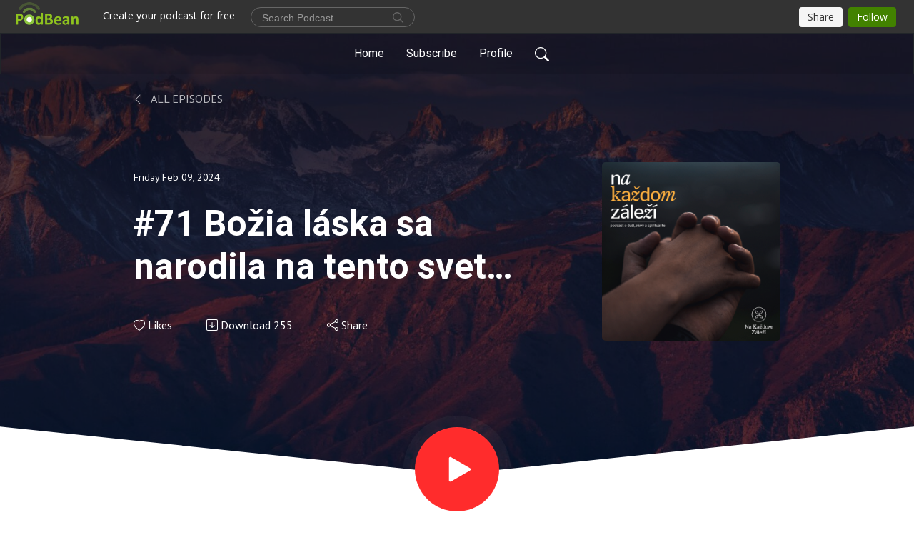

--- FILE ---
content_type: text/html; charset=UTF-8
request_url: https://nakazdomzalezi.podbean.com/e/71-bozia-laska-sa-narodila-na-tento-svet-ako-ty/
body_size: 9374
content:
<!DOCTYPE html>
<html  data-head-attrs=""  lang="en">
<head>
  <meta charset="UTF-8">
  <meta name="viewport" content="width=device-width, initial-scale=1.0">
  <meta name="mobile-web-app-capable" content="yes">
  <meta name="apple-mobile-web-app-status-bar-style" content="black">
  <meta name="theme-color" content="#ffffff">
  <link rel="stylesheet" href="https://cdnjs.cloudflare.com/ajax/libs/twitter-bootstrap/5.0.1/css/bootstrap.min.css" integrity="sha512-Ez0cGzNzHR1tYAv56860NLspgUGuQw16GiOOp/I2LuTmpSK9xDXlgJz3XN4cnpXWDmkNBKXR/VDMTCnAaEooxA==" crossorigin="anonymous" referrerpolicy="no-referrer" />
  <link rel="preconnect" href="https://fonts.googleapis.com">
  <link rel="preconnect" href="https://fonts.gstatic.com" crossorigin>
  <script type="module" crossorigin src="https://pbcdn1.podbean.com/fs1/user-site-dist/assets/index.1ad62341.js"></script>
    <link rel="modulepreload" href="https://pbcdn1.podbean.com/fs1/user-site-dist/assets/vendor.7a484e8a.js">
    <link rel="stylesheet" href="https://pbcdn1.podbean.com/fs1/user-site-dist/assets/index.d710f70e.css">
  <link rel="manifest" href="/user-site/manifest.webmanifest" crossorigin="use-credentials"><title>#71 Božia láska sa narodila na tento svet ako TY | Na Každom Záleží</title><link rel="icon" href="https://www.podbean.com/favicon.ico"><link rel="apple-touch-icon" href="https://www.podbean.com/favicon.ico"><meta property="og:title" content="#71 Božia láska sa narodila na tento svet ako TY | Na Každom Záleží"><meta property="og:image" content="https://d2bwo9zemjwxh5.cloudfront.net/image-logo/10303695/logopodcast_1200x628.jpg?s=25a9bde9b376ea7006c83bcc682b2d16&amp;e=png"><meta property="og:type" content="article"><meta property="og:url" content="https://nakazdomzalezi.podbean.com/e/71-bozia-laska-sa-narodila-na-tento-svet-ako-ty/"><meta property="og:description" content="odkaz na náš podcast:
https://nakazdomzalezi.podbean.com
 
Mgr. Jana Kutášová Trajtelová, PhD. je Autorka, filozofka a pedagogička a venuje sa fenomenológii západnej mystiky.
 
 
 
Ak si myslíte, že táto robota je zmysluplná, budeme vám veľmi vďační, ak nás aj podporíte. Môžete tak urobiť napríklad tu.
 
AK vás zaujali naše duchovné rozhovory Gnothi Seauton, alias &quot;Duchovný koučing&quot;, prihlásiť sa alebo dozvedieť viac môžete tu.
 
Vaše otázky o duchovnom hľadaní a spiritualite, ktoré môžeme s Jankou zodpovedať (vaše meno zmeníme), posielajte na podcast@nakazdomzalezi.sk
 
Akékoľvek iné otázky alebo pripomienky nám môžete posielať na podcast@nakazdomzalezi.sk
 
Ďakujeme za počúvanie
 
Dnešný text:
&quot;Pravé Ja je to, kým si, na základe Božieho prebývania, Ducha Svätého, v Tebe (Rim 8,9). Pavol hovorí, že všetci sme Božím svätostánkom (1. Kor 3,16). Čo sa odohralo v Kristovi, v Božom Pomazanom, je zjavením toho, čo sa rovnako odohráva aj v nás všetkých. Sme deťmi neba i zeme, oboch súčasne. Veľkou časťou premeny, ktorá sa odohráva pri osvietení je, že sa tieto dve identity (pozemská a nebeská, pozn. prekladateľky) spoja – ako u Ježiša. Spojenie ľudského a božského je tým, čo znamená byť &quot;Kristom“ (Kol, 1,17–20) a čo pre nás znamená byť „novým Adamom a novou Evou“ (1 Kor 15, 45–49).&quot;"><meta name="description" content="odkaz na náš podcast:
https://nakazdomzalezi.podbean.com
 
Mgr. Jana Kutášová Trajtelová, PhD. je Autorka, filozofka a pedagogička a venuje sa fenomenológii západnej mystiky.
 
 
 
Ak si myslíte, že táto robota je zmysluplná, budeme vám veľmi vďační, ak nás aj podporíte. Môžete tak urobiť napríklad tu.
 
AK vás zaujali naše duchovné rozhovory Gnothi Seauton, alias &quot;Duchovný koučing&quot;, prihlásiť sa alebo dozvedieť viac môžete tu.
 
Vaše otázky o duchovnom hľadaní a spiritualite, ktoré môžeme s Jankou zodpovedať (vaše meno zmeníme), posielajte na podcast@nakazdomzalezi.sk
 
Akékoľvek iné otázky alebo pripomienky nám môžete posielať na podcast@nakazdomzalezi.sk
 
Ďakujeme za počúvanie
 
Dnešný text:
&quot;Pravé Ja je to, kým si, na základe Božieho prebývania, Ducha Svätého, v Tebe (Rim 8,9). Pavol hovorí, že všetci sme Božím svätostánkom (1. Kor 3,16). Čo sa odohralo v Kristovi, v Božom Pomazanom, je zjavením toho, čo sa rovnako odohráva aj v nás všetkých. Sme deťmi neba i zeme, oboch súčasne. Veľkou časťou premeny, ktorá sa odohráva pri osvietení je, že sa tieto dve identity (pozemská a nebeská, pozn. prekladateľky) spoja – ako u Ježiša. Spojenie ľudského a božského je tým, čo znamená byť &quot;Kristom“ (Kol, 1,17–20) a čo pre nás znamená byť „novým Adamom a novou Evou“ (1 Kor 15, 45–49).&quot;"><meta name="twitter:card" content="player"><meta name="twitter:site" content="@podbeancom"><meta name="twitter:url" content="https://nakazdomzalezi.podbean.com/e/71-bozia-laska-sa-narodila-na-tento-svet-ako-ty/"><meta name="twitter:title" content="#71 Božia láska sa narodila na tento svet ako TY | Na Každom Záleží"><meta name="twitter:description" content="odkaz na náš podcast:
https://nakazdomzalezi.podbean.com
 
Mgr. Jana Kutášová Trajtelová, PhD. je Autorka, filozofka a pedagogička a venuje sa fenomenológii západnej mystiky.
 
 
 
Ak si myslíte, že táto robota je zmysluplná, budeme vám veľmi vďační, ak nás aj podporíte. Môžete tak urobiť napríklad tu.
 
AK vás zaujali naše duchovné rozhovory Gnothi Seauton, alias &quot;Duchovný koučing&quot;, prihlásiť sa alebo dozvedieť viac môžete tu.
 
Vaše otázky o duchovnom hľadaní a spiritualite, ktoré môžeme s Jankou zodpovedať (vaše meno zmeníme), posielajte na podcast@nakazdomzalezi.sk
 
Akékoľvek iné otázky alebo pripomienky nám môžete posielať na podcast@nakazdomzalezi.sk
 
Ďakujeme za počúvanie
 
Dnešný text:
&quot;Pravé Ja je to, kým si, na základe Božieho prebývania, Ducha Svätého, v Tebe (Rim 8,9). Pavol hovorí, že všetci sme Božím svätostánkom (1. Kor 3,16). Čo sa odohralo v Kristovi, v Božom Pomazanom, je zjavením toho, čo sa rovnako odohráva aj v nás všetkých. Sme deťmi neba i zeme, oboch súčasne. Veľkou časťou premeny, ktorá sa odohráva pri osvietení je, že sa tieto dve identity (pozemská a nebeská, pozn. prekladateľky) spoja – ako u Ježiša. Spojenie ľudského a božského je tým, čo znamená byť &quot;Kristom“ (Kol, 1,17–20) a čo pre nás znamená byť „novým Adamom a novou Evou“ (1 Kor 15, 45–49).&quot;"><meta name="twitter:image" content="https://d2bwo9zemjwxh5.cloudfront.net/image-logo/10303695/logopodcast_1200x628.jpg?s=25a9bde9b376ea7006c83bcc682b2d16&amp;e=png"><meta name="twitter:player" content="https://www.podbean.com/player-v2/?i=6anqf-15751df&amp;square=1"><meta name="twitter:player:width" content="420"><meta name="twitter:player:height" content="420"><meta http-equiv="Content-Type" content="text/html; charset=UTF-8"><meta http-equiv="Content-Language" content="en-us"><meta name="generator" content="Podbean 3.2"><meta name="viewport" content="width=device-width, user-scalable=no, initial-scale=1.0, minimum-scale=1.0, maximum-scale=1.0"><meta name="author" content="PodBean Development"><meta name="Copyright" content="PodBean"><meta name="HandheldFriendly" content="True"><meta name="MobileOptimized" content="MobileOptimized"><meta name="robots" content="all"><meta name="twitter:app:id:googleplay" content="com.podbean.app.podcast"><meta name="twitter:app:id:ipad" content="973361050"><meta name="twitter:app:id:iphone" content="973361050"><meta name="twitter:app:name:googleplay" content="Podbean"><meta name="twitter:app:name:ipad" content="Podbean"><meta name="twitter:app:name:iphone" content="Podbean"><script type="application/ld+json">{"@context":"https://schema.org/","@type":"PodcastEpisode","url":"/e/71-bozia-laska-sa-narodila-na-tento-svet-ako-ty/","name":"#71 Božia láska sa narodila na tento svet ako TY","datePublished":"2024-02-09","description":"odkaz na náš podcast:\nhttps://nakazdomzalezi.podbean.com\n \nMgr. Jana Kutášová Trajtelová, PhD. je Autorka, filozofka a pedagogička a venuje sa fenomenológii západnej mystiky.\n \n \n \nAk si myslíte, že táto robota je zmysluplná, budeme vám veľmi vďační, ak nás aj podporíte. Môžete tak urobiť napríklad tu.\n \nAK vás zaujali naše duchovné rozhovory Gnothi Seauton, alias \"Duchovný koučing\", prihlásiť sa alebo dozvedieť viac môžete tu.\n \nVaše otázky o duchovnom hľadaní a spiritualite, ktoré môžeme s Jankou zodpovedať (vaše meno zmeníme), posielajte na podcast@nakazdomzalezi.sk\n \nAkékoľvek iné otázky alebo pripomienky nám môžete posielať na podcast@nakazdomzalezi.sk\n \nĎakujeme za počúvanie\n \nDnešný text:\n\"Pravé Ja je to, kým si, na základe Božieho prebývania, Ducha Svätého, v Tebe (Rim 8,9). Pavol hovorí, že všetci sme Božím svätostánkom (1. Kor 3,16). Čo sa odohralo v Kristovi, v Božom Pomazanom, je zjavením toho, čo sa rovnako odohráva aj v nás všetkých. Sme deťmi neba i zeme, oboch súčasne. Veľkou časťou premeny, ktorá sa odohráva pri osvietení je, že sa tieto dve identity (pozemská a nebeská, pozn. prekladateľky) spoja – ako u Ježiša. Spojenie ľudského a božského je tým, čo znamená byť \"Kristom“ (Kol, 1,17–20) a čo pre nás znamená byť „novým Adamom a novou Evou“ (1 Kor 15, 45–49).\"","associatedMedia":{"@type":"MediaObject","contentUrl":"https://mcdn.podbean.com/mf/web/2ndskw/prave_ja_OK_FINALa9cvq.mp3"},"partOfSeries":{"@type":"PodcastSeries","name":"Na Každom Záleží","url":"https://nakazdomzalezi.podbean.com"}}</script><link type="application/rss+xml" rel="alternate" href="https://feed.podbean.com/nakazdomzalezi/feed.xml" title="Na Každom Záleží"><link rel="canonical" href="https://nakazdomzalezi.podbean.com/e/71-bozia-laska-sa-narodila-na-tento-svet-ako-ty/"><link rel="preload" as="image" href="https://pbcdn1.podbean.com/fs1/user-site-dist/assets/focuspod-banner-light.jpg"><meta name="head:count" content="36"><link rel="modulepreload" crossorigin href="https://pbcdn1.podbean.com/fs1/user-site-dist/assets/episode.b821da30.js"><link rel="stylesheet" href="https://pbcdn1.podbean.com/fs1/user-site-dist/assets/episode.6d6d54b9.css"><link rel="modulepreload" crossorigin href="https://pbcdn1.podbean.com/fs1/user-site-dist/assets/HomeHeader.500f78d5.js"><link rel="stylesheet" href="https://pbcdn1.podbean.com/fs1/user-site-dist/assets/HomeHeader.f51f4f51.css"><link rel="modulepreload" crossorigin href="https://pbcdn1.podbean.com/fs1/user-site-dist/assets/HeadEpisode.60975439.js"><link rel="stylesheet" href="https://pbcdn1.podbean.com/fs1/user-site-dist/assets/HeadEpisode.72529506.css">
</head>
<body  data-head-attrs="" >
  <div id="app" data-server-rendered="true"><div class="main-page main-style-light" style="--font:Roboto,Helvetica,Arial,Verdana,sans-serif;--secondaryFont:PT Sans,Helvetica,Arial,Verdana,sans-serif;--playerColor:#FF2C2C;--playerColorRGB:255,44,44;--homeHeaderTextColor:#ffffff;--pageHeaderTextColor:#ffffff;"><!----><div loginurl="https://www.podbean.com/site/user/login?return=https%253A%252F%252Fnakazdomzalezi.podbean.com%252Fe%252F71-bozia-laska-sa-narodila-na-tento-svet-ako-ty%252F&amp;rts=27b25ea9e847f06362121e0b83815c66596419e6" postname="71-bozia-laska-sa-narodila-na-tento-svet-ako-ty"><div class="theme-focuspod episode-detail second-page  d-flex flex-column h-100  navigation-transparent"><!--[--><div class="cc-navigation1 navigation" style="--navigationFontColor:#FFFFFF;--navigationBackgroundColor:#000000;"><nav class="navbar navbar-expand-lg"><div class="container justify-content-center"><div style="" class="nav-item search-icon list-unstyled"><button class="btn bg-transparent d-black d-lg-none border-0 nav-link text-dark px-2" type="button" title="Search"><svg xmlns="http://www.w3.org/2000/svg" width="20" height="20" fill="currentColor" class="bi bi-search" viewbox="0 0 16 16"><path d="M11.742 10.344a6.5 6.5 0 1 0-1.397 1.398h-.001c.03.04.062.078.098.115l3.85 3.85a1 1 0 0 0 1.415-1.414l-3.85-3.85a1.007 1.007 0 0 0-.115-.1zM12 6.5a5.5 5.5 0 1 1-11 0 5.5 5.5 0 0 1 11 0z"></path></svg></button></div><div class="h-search" style="display:none;"><input class="form-control shadow-sm rounded-pill border-0" title="Search" value="" type="text" placeholder="Search"><button type="button" class="btn bg-transparent border-0">Cancel</button></div><button class="navbar-toggler px-2" type="button" title="Navbar toggle" data-bs-toggle="collapse" data-bs-target="#navbarNav" aria-controls="navbarNav" aria-expanded="false" aria-label="Toggle navigation"><svg xmlns="http://www.w3.org/2000/svg" width="28" height="28" fill="currentColor" class="bi bi-list" viewbox="0 0 16 16"><path fill-rule="evenodd" d="M2.5 12a.5.5 0 0 1 .5-.5h10a.5.5 0 0 1 0 1H3a.5.5 0 0 1-.5-.5zm0-4a.5.5 0 0 1 .5-.5h10a.5.5 0 0 1 0 1H3a.5.5 0 0 1-.5-.5zm0-4a.5.5 0 0 1 .5-.5h10a.5.5 0 0 1 0 1H3a.5.5 0 0 1-.5-.5z"></path></svg></button><div class="collapse navbar-collapse" id="navbarNav"><ul class="navbar-nav" style=""><!--[--><li class="nav-item"><!--[--><a href="/" class="nav-link"><!--[-->Home<!--]--></a><!--]--></li><li class="nav-item"><!--[--><a target="_blank" rel="noopener noreferrer" class="nav-link" active-class="active" href="https://www.podbean.com/site/podcatcher/index/blog/G2nrm1UMGSe7"><!--[-->Subscribe<!--]--></a><!--]--></li><li class="nav-item"><!--[--><a target="_blank" rel="noopener noreferrer" class="nav-link" active-class="active" href="https://www.podbean.com/user-Lx15YetJrcwN"><!--[-->Profile<!--]--></a><!--]--></li><!--]--><!--[--><li style="" class="nav-item search-icon"><button class="btn bg-transparent border-0 nav-link" type="button" title="Search"><svg xmlns="http://www.w3.org/2000/svg" width="20" height="20" fill="currentColor" class="bi bi-search" viewbox="0 0 16 16"><path d="M11.742 10.344a6.5 6.5 0 1 0-1.397 1.398h-.001c.03.04.062.078.098.115l3.85 3.85a1 1 0 0 0 1.415-1.414l-3.85-3.85a1.007 1.007 0 0 0-.115-.1zM12 6.5a5.5 5.5 0 1 1-11 0 5.5 5.5 0 0 1 11 0z"></path></svg></button></li><!--]--></ul></div></div></nav></div><!----><!--]--><div class="common-content flex-shrink-0"><!--[--><!----><div style="background:url(https://pbcdn1.podbean.com/fs1/user-site-dist/assets/focuspod-banner-light.jpg) no-repeat center center;" class="episode-detail-top header-banner-top  pb-5"><div class="e-detail-bg-mask"><div class="container"><div class="row col-lg-10 offset-lg-1 col-md-12 pt-5"><nav><ol class="breadcrumb"><li class="breadcrumb-item pt-2 pt-md-4"><a href="/" class="text-dark text-uppercase d-inline-block fw-light mt-2"><!--[--><svg xmlns="http://www.w3.org/2000/svg" width="16" height="16" fill="currentColor" class="bi bi-chevron-left" viewbox="0 0 16 16"><path fill-rule="evenodd" d="M11.354 1.646a.5.5 0 0 1 0 .708L5.707 8l5.647 5.646a.5.5 0 0 1-.708.708l-6-6a.5.5 0 0 1 0-.708l6-6a.5.5 0 0 1 .708 0z"></path></svg> All Episodes<!--]--></a></li></ol></nav><div class="episode-content"><div class="card-body position-relative d-flex"><div class="episode-info position-relative"><p class="e-date fs-14"><!----><span class="episode-date">Friday Feb 09, 2024</span></p><h1 class="card-title page-title text-two-line mt-4 pb-2">#71 Božia láska sa narodila na tento svet ako TY</h1><div class="cc-post-toolbar pt-4"><ul class="list-unstyled d-flex mb-0 row gx-5 p-0"><li class="col-auto"><button class="border-0 p-0 bg-transparent row gx-1 align-items-center" title="Likes"><svg xmlns="http://www.w3.org/2000/svg" width="16" height="16" fill="currentColor" class="bi bi-heart col-auto icon-like" viewbox="0 0 16 16"><path d="m8 2.748-.717-.737C5.6.281 2.514.878 1.4 3.053c-.523 1.023-.641 2.5.314 4.385.92 1.815 2.834 3.989 6.286 6.357 3.452-2.368 5.365-4.542 6.286-6.357.955-1.886.838-3.362.314-4.385C13.486.878 10.4.28 8.717 2.01L8 2.748zM8 15C-7.333 4.868 3.279-3.04 7.824 1.143c.06.055.119.112.176.171a3.12 3.12 0 0 1 .176-.17C12.72-3.042 23.333 4.867 8 15z"></path></svg><span class="text-gray col-auto item-name">Likes</span><!----></button></li><li class="col-auto"><a class="border-0 p-0 bg-transparent row gx-1 align-items-center" href="https://www.podbean.com/media/share/pb-6anqf-15751df?download=1" target="_blank" title="Download"><svg xmlns="http://www.w3.org/2000/svg" width="16" height="16" fill="currentColor" class="bi bi-arrow-down-square col-auto" viewbox="0 0 16 16"><path fill-rule="evenodd" d="M15 2a1 1 0 0 0-1-1H2a1 1 0 0 0-1 1v12a1 1 0 0 0 1 1h12a1 1 0 0 0 1-1V2zM0 2a2 2 0 0 1 2-2h12a2 2 0 0 1 2 2v12a2 2 0 0 1-2 2H2a2 2 0 0 1-2-2V2zm8.5 2.5a.5.5 0 0 0-1 0v5.793L5.354 8.146a.5.5 0 1 0-.708.708l3 3a.5.5 0 0 0 .708 0l3-3a.5.5 0 0 0-.708-.708L8.5 10.293V4.5z"></path></svg><span class="text-gray col-auto item-name">Download</span><span class="text-gray col-auto">255</span></a></li><li class="col-auto"><button class="border-0 p-0 bg-transparent row gx-1 align-items-center" title="Share" data-bs-toggle="modal" data-bs-target="#shareModal"><svg xmlns="http://www.w3.org/2000/svg" width="16" height="16" fill="currentColor" class="bi bi-share col-auto" viewbox="0 0 16 16"><path d="M13.5 1a1.5 1.5 0 1 0 0 3 1.5 1.5 0 0 0 0-3zM11 2.5a2.5 2.5 0 1 1 .603 1.628l-6.718 3.12a2.499 2.499 0 0 1 0 1.504l6.718 3.12a2.5 2.5 0 1 1-.488.876l-6.718-3.12a2.5 2.5 0 1 1 0-3.256l6.718-3.12A2.5 2.5 0 0 1 11 2.5zm-8.5 4a1.5 1.5 0 1 0 0 3 1.5 1.5 0 0 0 0-3zm11 5.5a1.5 1.5 0 1 0 0 3 1.5 1.5 0 0 0 0-3z"></path></svg><span class="text-gray item-name col-auto">Share</span></button></li></ul></div><!----></div><img class="episode-logo" alt="#71 Božia láska sa narodila na tento svet ako TY" src="https://pbcdn1.podbean.com/imglogo/image-logo/10303695/logopodcast_300x300.png" loading="lazy"></div></div></div></div><button class="btn btn-link rounded-circle play-button" type="button" title="Play #71 Božia láska sa narodila na tento svet ako TY"><svg t="1622017593702" class="icon icon-play text-white" fill="currentColor" viewbox="0 0 1024 1024" version="1.1" xmlns="http://www.w3.org/2000/svg" p-id="12170" width="30" height="30"><path d="M844.704269 475.730473L222.284513 116.380385a43.342807 43.342807 0 0 0-65.025048 37.548353v718.692951a43.335582 43.335582 0 0 0 65.025048 37.541128l622.412531-359.342864a43.357257 43.357257 0 0 0 0.007225-75.08948z" fill="" p-id="12171"></path></svg></button><svg id="e-detail" class="h-svg" xmlns="http://www.w3.org/2000/svg" viewBox="0 0 1920 173.001"><path d="M2218,164H298V-9L1258,91,2218-9V164Z" transform="translate(-298 9)" fill="#ffffff"></path></svg></div></div><!--]--><!----><div class="episode-detail-bottom"><div class="container"><div class="row"><div class="episode-content col-lg-8 offset-lg-2"><div class="border-0 d-flex"><div class="card-body ps-0 pt-5 pb-5"><p class="e-description card-text"><p>odkaz na náš podcast:</p>
<p><a href="https://nakazdomzalezi.podbean.com">https://nakazdomzalezi.podbean.com</a></p>
<p> </p>
<p>Mgr. Jana Kutášová Trajtelová, PhD. je Autorka, filozofka a pedagogička a venuje sa fenomenológii západnej mystiky.</p>
<p> </p>
<p> </p>
<p> </p>
<ul><li>Ak si myslíte, že táto robota je zmysluplná, budeme vám veľmi vďační, ak nás aj podporíte. Môžete tak urobiť <a href="https://nakazdomzalezi.darujme.sk/podporte-nas-8369f/">napríklad tu.</a></li>
</ul><p> </p>
<ul><li>AK vás zaujali naše duchovné rozhovory Gnothi Seauton, alias "Duchovný koučing", prihlásiť sa alebo dozvedieť viac <a href="https://www.nakazdomzalezi.sk/co-robime/gnothi-seauton-poznaj-sam-seba/">môžete tu.</a></li>
</ul><p> </p>
<ul><li>Vaše otázky o duchovnom hľadaní a spiritualite, ktoré môžeme s Jankou zodpovedať (vaše meno zmeníme), posielajte na <a href="mailto:gabriel@nakazdomzalezi.sk">podcast@nakazdomzalezi.sk</a></li>
</ul><p> </p>
<ul><li>Akékoľvek iné otázky alebo pripomienky nám môžete posielať na <a href="mailto:podcast@nakazdomzalezi.sk">podcast@nakazdomzalezi.sk</a></li>
</ul><p> </p>
<p>Ďakujeme za počúvanie</p>
<p> </p>
<p>Dnešný text:</p>
<p>"<span lang="sk" xml:lang="sk">Pravé Ja je to, kým si, na základe Božieho prebývania, Ducha Svätého, v Tebe (Rim 8,9). Pavol hovorí, že všetci sme Božím svätostánkom (1. Kor 3,16). Čo sa odohralo v Kristovi, v Božom Pomazanom, je zjavením toho, čo sa rovnako odohráva aj v nás všetkých. Sme deťmi neba i zeme, oboch súčasne. Veľkou časťou premeny, ktorá sa odohráva pri osvietení je, že sa tieto dve identity (pozemská a nebeská, pozn. prekladateľky) spoja </span><span lang="en-gb" xml:lang="en-gb">–</span><span lang="sk" xml:lang="sk"> ako u Ježiša. </span><span lang="sk" xml:lang="sk">Spojenie ľudského a božského je tým, čo znamená byť "</span><span lang="sk" xml:lang="sk">Kristom“ (Kol, 1,17</span><span lang="en-gb" xml:lang="en-gb">–</span><span lang="sk" xml:lang="sk">20) a čo pre nás znamená byť </span><span lang="sk" xml:lang="sk">„novým Adamom a novou Evou“ (1 Kor 15, 45</span><span lang="en-gb" xml:lang="en-gb">–</span><span lang="sk" xml:lang="sk">49)."</span></p></p></div></div></div></div></div></div><!----><div class="episode-detail-bottom"><div class="container"><div class="row"><div class="col-lg-8 offset-lg-2 pb-2"><div class="cc-comments"><div class="comment-title">Comment (0) </div><!----><div class="content empty-content text-center"><svg xmlns="http://www.w3.org/2000/svg" width="16" height="16" fill="currentColor" class="bi bi-chat-left-text" viewbox="0 0 16 16"><path d="M14 1a1 1 0 0 1 1 1v8a1 1 0 0 1-1 1H4.414A2 2 0 0 0 3 11.586l-2 2V2a1 1 0 0 1 1-1h12zM2 0a2 2 0 0 0-2 2v12.793a.5.5 0 0 0 .854.353l2.853-2.853A1 1 0 0 1 4.414 12H14a2 2 0 0 0 2-2V2a2 2 0 0 0-2-2H2z"></path><path d="M3 3.5a.5.5 0 0 1 .5-.5h9a.5.5 0 0 1 0 1h-9a.5.5 0 0 1-.5-.5zM3 6a.5.5 0 0 1 .5-.5h9a.5.5 0 0 1 0 1h-9A.5.5 0 0 1 3 6zm0 2.5a.5.5 0 0 1 .5-.5h5a.5.5 0 0 1 0 1h-5a.5.5 0 0 1-.5-.5z"></path></svg><p class="pt-3">No comments yet. Be the first to say something!</p></div></div></div></div></div></div></div><!--[--><footer class="cc-footer1 footer mt-auto" style="--footerFontColor:#000000;--footerBackgroundColor:#ffffff;"><div class="container p-0 d-sm-flex justify-content-sm-between align-items-center flex-row-reverse"><ul class="row gx-4 social-icon-content list-unstyled d-flex justify-content-md-start justify-content-center mb-0"><!----><!----><!----><!----><!----></ul><div class="right-content"><p class="mb-0 pt-2">© 2020 NKZ</p><p class="by">Podcast Powered By <a href="https://www.podbean.com" target="_blank" rel="noopener noreferrer">Podbean</a></p></div></div></footer><div class="after-footer"></div><!----><!--]--></div></div><!----><!----><!----><div style="display:none;">Version: 20241125</div></div></div>

<script>window.__INITIAL_STATE__="{\"store\":{\"baseInfo\":{\"podcastTitle\":\"Na Každom Záleží\",\"slug\":\"nakazdomzalezi\",\"podcastDescription\":\"Podcast o duši, viere a spiritualite\",\"podcastLogo\":\"https:\u002F\u002Fpbcdn1.podbean.com\u002Fimglogo\u002Fimage-logo\u002F10303695\u002Flogopodcast.png\",\"podcastShareLogo\":\"https:\u002F\u002Fd2bwo9zemjwxh5.cloudfront.net\u002Fimage-logo\u002F10303695\u002Flogopodcast_1200x628.jpg?s=25a9bde9b376ea7006c83bcc682b2d16&e=png\",\"podcastUrl\":\"https:\u002F\u002Fnakazdomzalezi.podbean.com\",\"podcastCanSearched\":true,\"feedUrl\":\"https:\u002F\u002Ffeed.podbean.com\u002Fnakazdomzalezi\u002Ffeed.xml\",\"theme\":\"focuspod\",\"podcastDeepLink\":\"https:\u002F\u002Fwww.podbean.com\u002Fpw\u002Fpbblog-csi9k-9d38cf?from=usersite\",\"removePodbeanBranding\":\"no\",\"brandingLogo\":null,\"timeZone\":{\"timeZoneId\":29,\"gmtAdjustment\":\"GMT+00:00\",\"useDaylightTime\":0,\"value\":0,\"text\":\"(GMT+00:00) Casablanca, Monrovia, Reykjavik\",\"daylightStartTime\":\"Second Sunday Of March +2 Hours\",\"daylightEndTime\":\"First Sunday Of November +2 Hours\",\"timezone\":null},\"podcastDownloads\":null,\"totalEpisodes\":134,\"showComments\":true,\"iOSAppDownloadLink\":null,\"customizeCssUrl\":null,\"androidAppDownloadLink\":null,\"showPostShare\":true,\"showLike\":true,\"author\":\"O duši, viere a spiritualite\",\"enableEngagementStats\":true,\"shareEmbedLink\":\"https:\u002F\u002Fadmin5.podbean.com\u002Fembed.html?id=pbblog-csi9k-9d38cf-playlist\",\"language\":\"en\",\"sensitivitySessionExpireTime\":3600,\"podcastApps\":[{\"name\":\"Apple Podcasts\",\"link\":\"https:\u002F\u002Fpodcasts.apple.com\u002Fsk\u002Fpodcast\u002Fna-ka%C5%BEdom-z%C3%A1le%C5%BE%C3%AD\u002Fid1529494141\",\"image\":\"https:\u002F\u002Fpbcdn1.podbean.com\u002Ffs1\u002Fsite\u002Fimages\u002Fadmin5\u002Fapple-podcast.png\",\"title\":null},{\"name\":\"Podbean App\",\"link\":\"https:\u002F\u002Fwww.podbean.com\u002Fpw\u002Fpbblog-csi9k-9d38cf?from=usersite\",\"image\":\"https:\u002F\u002Fpbcdn1.podbean.com\u002Ffs1\u002Fsite\u002Fimages\u002Fadmin5\u002Fpodbean-app.png\",\"title\":null},{\"name\":\"Spotify\",\"link\":\"https:\u002F\u002Fopen.spotify.com\u002Fshow\u002F58d8LslCI7Edzi9QbNUN3c\",\"image\":\"https:\u002F\u002Fpbcdn1.podbean.com\u002Ffs1\u002Fsite\u002Fimages\u002Fadmin5\u002Fspotify.png\",\"title\":null},{\"name\":\"Amazon Music\",\"link\":\"https:\u002F\u002Fmusic.amazon.com\u002Fpodcasts\u002F0cc8372b-d8c3-4ce5-8752-99911d09b661\",\"image\":\"https:\u002F\u002Fpbcdn1.podbean.com\u002Ffs1\u002Fsite\u002Fimages\u002Fadmin5\u002FAmazonMusic.png\",\"title\":null},{\"name\":\"iHeartRadio\",\"link\":\"https:\u002F\u002Fiheart.com\u002Fpodcast\u002F97667147\",\"image\":\"https:\u002F\u002Fpbcdn1.podbean.com\u002Ffs1\u002Fsite\u002Fimages\u002Fadmin5\u002FiHeartRadio.png\",\"title\":null},{\"name\":\"Podchaser\",\"link\":\"https:\u002F\u002Fwww.podchaser.com\u002Fpodcasts\u002Fna-kazdom-zalezi-1413028\",\"image\":\"https:\u002F\u002Fpbcdn1.podbean.com\u002Ffs1\u002Fsite\u002Fimages\u002Fadmin5\u002FPodchaser.webp\",\"title\":null}],\"components\":{\"base\":[{\"id\":\"MainStyle\",\"val\":\"light\"},{\"id\":\"Font\",\"val\":\"Roboto\"},{\"id\":\"SecondaryFont\",\"val\":\"PT Sans\"},{\"id\":\"PlayerColor\",\"val\":\"#FF2C2C\"},{\"id\":\"PlayerStyle\",\"val\":\"player1\"},{\"id\":\"PlayerWave\",\"val\":\"show\"},{\"id\":\"Favicon\",\"val\":null},{\"id\":\"CookiesNotice\",\"val\":\"hide\"},{\"id\":\"CookiesNoticeContent\",\"val\":\"\u003Ch4\u003ECookies Notice\u003C\u002Fh4\u003E\u003Cp\u003EThis website uses cookies to improve your experience while you navigate through the website. By using our website you agree to our use of cookies.\u003C\u002Fp\u003E\"},{\"id\":\"EpisodePageListenOn\",\"val\":\"hide\"},{\"id\":\"EpisodePageCustomizeComponent\",\"val\":\"hide\"}],\"home-header\":[{\"id\":\"HomeHeaderTextColor\",\"val\":\"#ffffff\"},{\"id\":\"BackgroundImage\",\"val\":\"https:\u002F\u002Fmcdn.podbean.com\u002Fmf\u002Fweb\u002Ftq7a2w\u002F1920800person_in_black_long_sleeve_shirt_holding_babys_hand-scopio-9e5b9deb-0ed9-46fa-9e24-56a1a3ceda68.jpg\"},{\"id\":\"BackgroundImageForMobile\",\"val\":null}],\"page-header\":[{\"id\":\"PageHeaderTextColor\",\"val\":\"#ffffff\"},{\"id\":\"SecondaryPageBackgroundImage\",\"val\":\"\u002Fassets\u002Ffocuspod-banner-light.jpg\"},{\"id\":\"SecondaryPageBackgroundImageForMobile\",\"val\":null}],\"episode-list\":[{\"id\":\"EpisodeListType\",\"val\":\"grid\"},{\"id\":\"EpisodesPerPage\",\"val\":8},{\"id\":\"EpisodeStats\",\"val\":\"show\"}],\"navigation\":[{\"id\":\"NavigationFontColor\",\"val\":\"#FFFFFF\"},{\"id\":\"NavigationBackgroundColor\",\"val\":\"#000000\"},{\"id\":\"NavigationSearch\",\"val\":\"show\"},{\"id\":\"NavigationLinks\",\"val\":[{\"id\":\"Home\",\"type\":\"Link\",\"value\":\"\u002F\",\"text\":\"Home\",\"subitems\":[]},{\"id\":\"Subscribe\",\"type\":\"Link\",\"value\":\"https:\u002F\u002Fwww.podbean.com\u002Fsite\u002Fpodcatcher\u002Findex\u002Fblog\u002FG2nrm1UMGSe7\",\"text\":\"Subscribe\",\"subitems\":[]},{\"id\":\"Profile\",\"type\":\"Link\",\"value\":\"https:\u002F\u002Fwww.podbean.com\u002Fuser-Lx15YetJrcwN\",\"text\":\"Profile\",\"subitems\":[]}]}],\"footer\":[{\"id\":\"FooterType\",\"val\":\"Footer1\"},{\"id\":\"FooterFontColor\",\"val\":\"#000000\"},{\"id\":\"FooterBackgroundColor\",\"val\":\"#ffffff\"},{\"id\":\"FooterCopyright\",\"val\":\"© 2020 NKZ\"},{\"id\":\"SocialMediaLinks\",\"val\":{\"facebook_username\":\"\",\"twitter_username\":\"\",\"instagram_username\":\"\",\"youtube_username\":\"\",\"linkedin_username\":\"\"}}],\"customize-container1\":[],\"customize-container2\":[{\"id\":\"ComponentImageText2-1\",\"val\":{\"ComponentFontColor\":\"#000000\",\"ComponentBackgroundColor\":\"#FAF7F4\",\"ComponentImage\":\"https:\u002F\u002Fmcdn.podbean.com\u002Fmf\u002Fweb\u002Ff4ze4s\u002F640400purple_flower_in_macro-scopio-e738d4ee-ddb0-44d5-87aa-d92525096f57.jpg\",\"ComponentContent\":\"\u003Cdiv style=\\\"text-align:left;\\\"\u003E\\n\u003Ch2\u003Eo nás\u003C\u002Fh2\u003E\\n\u003Cp\u003ESú dôležitejšie veci, ako rasová príslušnosť, politické preferencie alebo názorové skupiny, do ktorých patríme.\u003C\u002Fp\u003E\\n\u003Cp\u003EČlovek je viac ako biologický stroj odsúdený na honbu za lepším ja a snahu o slušný zárobok.\u003C\u002Fp\u003E\\n\u003Cp\u003EExistujú hodnoty, ktoré nás presahujú. Existuje život, ktorý sa žije v plnosti a vnútorné nastavenie, ktoré človeka mení od základov.\u003C\u002Fp\u003E\\n\u003Cp\u003EA tieto aspekty života radi objavujeme v dialógu a slobode.\u003C\u002Fp\u003E\\n\u003C\u002Fdiv\u003E\"}}]},\"allLinks\":[],\"mainStylesDefaultSettings\":null,\"defaultCustomizeComponents\":null,\"scripts\":[],\"metas\":null,\"appConfig\":{\"package\":\"com.podbean.app.podcast\",\"app_store_id\":973361050,\"app_name\":\"Podbean\",\"scheme\":\"podbean\"},\"customizeCss\":null,\"canEditCss\":null,\"enableJsCodeInCustomizeContent\":false,\"enabledIframeCodeInCustomizeContent\":true,\"sectionMaxCount\":10,\"enableEditorLink\":true,\"enableEditCookiesNotice\":true,\"siteRedirectToFeed\":false,\"podcatcherRssUrl\":null,\"showFeed\":true,\"showTopBar\":true,\"enableWebSiteLike\":true,\"organizationName\":null,\"organizationPageLink\":null},\"backToListUrl\":\"\u002F\",\"tinymceLoaded\":false,\"listEpisodes\":[],\"userLikedEpisodes\":[],\"userLikeCheckedEpisodes\":[],\"topBarIframeLoaded\":false,\"listTotalCount\":0,\"listTotalPage\":0,\"listPage\":0,\"listType\":\"all\",\"listValue\":\"\",\"listName\":\"\",\"pageLoading\":false,\"apiBaseUrl\":\"https:\u002F\u002Fnakazdomzalezi.podbean.com\",\"apiV2BaseUrl\":\"\",\"apiCommonParams\":{\"t\":\"6978f67f\",\"clientSignature\":\"93e0427a635447630be5c92d0d0bfcd4\",\"u\":null,\"customizing\":null},\"apiCommonHeaders\":{},\"comments\":[],\"commentsTotalCount\":0,\"commentsTotalPage\":0,\"commentsPage\":1,\"commentEpisodeId\":\"pb22499807-6anqf\",\"episode\":{\"id\":\"pb22499807\",\"idTag\":\"6anqf\",\"title\":\"#71 Božia láska sa narodila na tento svet ako TY\",\"logo\":\"https:\u002F\u002Fpbcdn1.podbean.com\u002Fimglogo\u002Fimage-logo\u002F10303695\u002Flogopodcast_300x300.png\",\"shareLogo\":\"https:\u002F\u002Fd2bwo9zemjwxh5.cloudfront.net\u002Fimage-logo\u002F10303695\u002Flogopodcast_1200x628.jpg?s=25a9bde9b376ea7006c83bcc682b2d16&e=png\",\"largeLogo\":\"https:\u002F\u002Fpbcdn1.podbean.com\u002Fimglogo\u002Fimage-logo\u002F10303695\u002Flogopodcast.png\",\"previewContent\":null,\"content\":\"\u003Cp\u003Eodkaz na náš podcast:\u003C\u002Fp\u003E\\n\u003Cp\u003E\u003Ca href=\\\"https:\u002F\u002Fnakazdomzalezi.podbean.com\\\"\u003Ehttps:\u002F\u002Fnakazdomzalezi.podbean.com\u003C\u002Fa\u003E\u003C\u002Fp\u003E\\n\u003Cp\u003E \u003C\u002Fp\u003E\\n\u003Cp\u003EMgr. Jana Kutášová Trajtelová, PhD. je Autorka, filozofka a pedagogička a venuje sa fenomenológii západnej mystiky.\u003C\u002Fp\u003E\\n\u003Cp\u003E \u003C\u002Fp\u003E\\n\u003Cp\u003E \u003C\u002Fp\u003E\\n\u003Cp\u003E \u003C\u002Fp\u003E\\n\u003Cul\u003E\u003Cli\u003EAk si myslíte, že táto robota je zmysluplná, budeme vám veľmi vďační, ak nás aj podporíte. Môžete tak urobiť \u003Ca href=\\\"https:\u002F\u002Fnakazdomzalezi.darujme.sk\u002Fpodporte-nas-8369f\u002F\\\"\u003Enapríklad tu.\u003C\u002Fa\u003E\u003C\u002Fli\u003E\\n\u003C\u002Ful\u003E\u003Cp\u003E \u003C\u002Fp\u003E\\n\u003Cul\u003E\u003Cli\u003EAK vás zaujali naše duchovné rozhovory Gnothi Seauton, alias \\\"Duchovný koučing\\\", prihlásiť sa alebo dozvedieť viac \u003Ca href=\\\"https:\u002F\u002Fwww.nakazdomzalezi.sk\u002Fco-robime\u002Fgnothi-seauton-poznaj-sam-seba\u002F\\\"\u003Emôžete tu.\u003C\u002Fa\u003E\u003C\u002Fli\u003E\\n\u003C\u002Ful\u003E\u003Cp\u003E \u003C\u002Fp\u003E\\n\u003Cul\u003E\u003Cli\u003EVaše otázky o duchovnom hľadaní a spiritualite, ktoré môžeme s Jankou zodpovedať (vaše meno zmeníme), posielajte na \u003Ca href=\\\"mailto:gabriel@nakazdomzalezi.sk\\\"\u003Epodcast@nakazdomzalezi.sk\u003C\u002Fa\u003E\u003C\u002Fli\u003E\\n\u003C\u002Ful\u003E\u003Cp\u003E \u003C\u002Fp\u003E\\n\u003Cul\u003E\u003Cli\u003EAkékoľvek iné otázky alebo pripomienky nám môžete posielať na \u003Ca href=\\\"mailto:podcast@nakazdomzalezi.sk\\\"\u003Epodcast@nakazdomzalezi.sk\u003C\u002Fa\u003E\u003C\u002Fli\u003E\\n\u003C\u002Ful\u003E\u003Cp\u003E \u003C\u002Fp\u003E\\n\u003Cp\u003EĎakujeme za počúvanie\u003C\u002Fp\u003E\\n\u003Cp\u003E \u003C\u002Fp\u003E\\n\u003Cp\u003EDnešný text:\u003C\u002Fp\u003E\\n\u003Cp\u003E\\\"\u003Cspan lang=\\\"sk\\\" xml:lang=\\\"sk\\\"\u003EPravé Ja je to, kým si, na základe Božieho prebývania, Ducha Svätého, v Tebe (Rim 8,9). Pavol hovorí, že všetci sme Božím svätostánkom (1. Kor 3,16). Čo sa odohralo v Kristovi, v Božom Pomazanom, je zjavením toho, čo sa rovnako odohráva aj v nás všetkých. Sme deťmi neba i zeme, oboch súčasne. Veľkou časťou premeny, ktorá sa odohráva pri osvietení je, že sa tieto dve identity (pozemská a nebeská, pozn. prekladateľky) spoja \u003C\u002Fspan\u003E\u003Cspan lang=\\\"en-gb\\\" xml:lang=\\\"en-gb\\\"\u003E–\u003C\u002Fspan\u003E\u003Cspan lang=\\\"sk\\\" xml:lang=\\\"sk\\\"\u003E ako u Ježiša. \u003C\u002Fspan\u003E\u003Cspan lang=\\\"sk\\\" xml:lang=\\\"sk\\\"\u003ESpojenie ľudského a božského je tým, čo znamená byť \\\"\u003C\u002Fspan\u003E\u003Cspan lang=\\\"sk\\\" xml:lang=\\\"sk\\\"\u003EKristom“ (Kol, 1,17\u003C\u002Fspan\u003E\u003Cspan lang=\\\"en-gb\\\" xml:lang=\\\"en-gb\\\"\u003E–\u003C\u002Fspan\u003E\u003Cspan lang=\\\"sk\\\" xml:lang=\\\"sk\\\"\u003E20) a čo pre nás znamená byť \u003C\u002Fspan\u003E\u003Cspan lang=\\\"sk\\\" xml:lang=\\\"sk\\\"\u003E„novým Adamom a novou Evou“ (1 Kor 15, 45\u003C\u002Fspan\u003E\u003Cspan lang=\\\"en-gb\\\" xml:lang=\\\"en-gb\\\"\u003E–\u003C\u002Fspan\u003E\u003Cspan lang=\\\"sk\\\" xml:lang=\\\"sk\\\"\u003E49).\\\"\u003C\u002Fspan\u003E\u003C\u002Fp\u003E\",\"publishTimestamp\":1707476400,\"duration\":3024,\"mediaUrl\":\"https:\u002F\u002Fmcdn.podbean.com\u002Fmf\u002Fweb\u002F2ndskw\u002Fprave_ja_OK_FINALa9cvq.mp3\",\"mediaType\":\"audio\u002Fmpeg\",\"shareLink\":\"https:\u002F\u002Fadmin5.podbean.com\u002Fembed.html?id=pb-6anqf-15751df\",\"likedCount\":0,\"deepLink\":\"https:\u002F\u002Fwww.podbean.com\u002Few\u002Fpb-6anqf-15751df\",\"transcriptUrl\":null,\"permalink\":\"\u002Fe\u002F71-bozia-laska-sa-narodila-na-tento-svet-ako-ty\u002F\",\"downloadLink\":\"https:\u002F\u002Fwww.podbean.com\u002Fmedia\u002Fshare\u002Fpb-6anqf-15751df?download=1\",\"fallbackResource\":null,\"fallbackResourceMimetype\":null,\"downloadCount\":255,\"status\":\"publish\",\"hasMoreContent\":false,\"chaptersUrl\":null,\"explicit\":false},\"episodeShareLink\":null,\"deepLink\":\"https:\u002F\u002Fwww.podbean.com\u002Few\u002Fpb-6anqf-15751df\",\"playlist\":{\"episodes\":[],\"current\":0,\"start\":0,\"stop\":0,\"playing\":true,\"playerLoading\":true,\"playbackRate\":1,\"playbackRateIndex\":1,\"volume\":1},\"toasts\":[],\"confirm\":null,\"customizeEditorFormZIndex\":999,\"lastRequestTime\":null,\"validateChangesOnBeforeunload\":true,\"windowWidth\":1000,\"VITE_FS1_CDN_URL_PREFIX\":\"https:\u002F\u002Fpbcdn1.podbean.com\u002Ffs1\",\"reloadStats\":false,\"userIdEncrypted\":null,\"userProfilePicture\":null,\"username\":null,\"isVerified\":false,\"loadUserInfo\":false,\"loginUrl\":\"https:\u002F\u002Fwww.podbean.com\u002Fsite\u002Fuser\u002Flogin?return=https%253A%252F%252Fnakazdomzalezi.podbean.com%252Fe%252F71-bozia-laska-sa-narodila-na-tento-svet-ako-ty%252F&rts=27b25ea9e847f06362121e0b83815c66596419e6\",\"recaptchaV3Loaded\":false,\"recaptchaV2Loaded\":false,\"likesLoaded\":false,\"commentLikeMap\":{},\"commentOffset\":0,\"widgetCommentsLoaded\":false},\"episode\":{\"id\":\"pb22499807\",\"idTag\":\"6anqf\",\"title\":\"#71 Božia láska sa narodila na tento svet ako TY\",\"logo\":\"https:\u002F\u002Fpbcdn1.podbean.com\u002Fimglogo\u002Fimage-logo\u002F10303695\u002Flogopodcast_300x300.png\",\"shareLogo\":\"https:\u002F\u002Fd2bwo9zemjwxh5.cloudfront.net\u002Fimage-logo\u002F10303695\u002Flogopodcast_1200x628.jpg?s=25a9bde9b376ea7006c83bcc682b2d16&e=png\",\"largeLogo\":\"https:\u002F\u002Fpbcdn1.podbean.com\u002Fimglogo\u002Fimage-logo\u002F10303695\u002Flogopodcast.png\",\"previewContent\":null,\"content\":\"\u003Cp\u003Eodkaz na náš podcast:\u003C\u002Fp\u003E\\n\u003Cp\u003E\u003Ca href=\\\"https:\u002F\u002Fnakazdomzalezi.podbean.com\\\"\u003Ehttps:\u002F\u002Fnakazdomzalezi.podbean.com\u003C\u002Fa\u003E\u003C\u002Fp\u003E\\n\u003Cp\u003E \u003C\u002Fp\u003E\\n\u003Cp\u003EMgr. Jana Kutášová Trajtelová, PhD. je Autorka, filozofka a pedagogička a venuje sa fenomenológii západnej mystiky.\u003C\u002Fp\u003E\\n\u003Cp\u003E \u003C\u002Fp\u003E\\n\u003Cp\u003E \u003C\u002Fp\u003E\\n\u003Cp\u003E \u003C\u002Fp\u003E\\n\u003Cul\u003E\u003Cli\u003EAk si myslíte, že táto robota je zmysluplná, budeme vám veľmi vďační, ak nás aj podporíte. Môžete tak urobiť \u003Ca href=\\\"https:\u002F\u002Fnakazdomzalezi.darujme.sk\u002Fpodporte-nas-8369f\u002F\\\"\u003Enapríklad tu.\u003C\u002Fa\u003E\u003C\u002Fli\u003E\\n\u003C\u002Ful\u003E\u003Cp\u003E \u003C\u002Fp\u003E\\n\u003Cul\u003E\u003Cli\u003EAK vás zaujali naše duchovné rozhovory Gnothi Seauton, alias \\\"Duchovný koučing\\\", prihlásiť sa alebo dozvedieť viac \u003Ca href=\\\"https:\u002F\u002Fwww.nakazdomzalezi.sk\u002Fco-robime\u002Fgnothi-seauton-poznaj-sam-seba\u002F\\\"\u003Emôžete tu.\u003C\u002Fa\u003E\u003C\u002Fli\u003E\\n\u003C\u002Ful\u003E\u003Cp\u003E \u003C\u002Fp\u003E\\n\u003Cul\u003E\u003Cli\u003EVaše otázky o duchovnom hľadaní a spiritualite, ktoré môžeme s Jankou zodpovedať (vaše meno zmeníme), posielajte na \u003Ca href=\\\"mailto:gabriel@nakazdomzalezi.sk\\\"\u003Epodcast@nakazdomzalezi.sk\u003C\u002Fa\u003E\u003C\u002Fli\u003E\\n\u003C\u002Ful\u003E\u003Cp\u003E \u003C\u002Fp\u003E\\n\u003Cul\u003E\u003Cli\u003EAkékoľvek iné otázky alebo pripomienky nám môžete posielať na \u003Ca href=\\\"mailto:podcast@nakazdomzalezi.sk\\\"\u003Epodcast@nakazdomzalezi.sk\u003C\u002Fa\u003E\u003C\u002Fli\u003E\\n\u003C\u002Ful\u003E\u003Cp\u003E \u003C\u002Fp\u003E\\n\u003Cp\u003EĎakujeme za počúvanie\u003C\u002Fp\u003E\\n\u003Cp\u003E \u003C\u002Fp\u003E\\n\u003Cp\u003EDnešný text:\u003C\u002Fp\u003E\\n\u003Cp\u003E\\\"\u003Cspan lang=\\\"sk\\\" xml:lang=\\\"sk\\\"\u003EPravé Ja je to, kým si, na základe Božieho prebývania, Ducha Svätého, v Tebe (Rim 8,9). Pavol hovorí, že všetci sme Božím svätostánkom (1. Kor 3,16). Čo sa odohralo v Kristovi, v Božom Pomazanom, je zjavením toho, čo sa rovnako odohráva aj v nás všetkých. Sme deťmi neba i zeme, oboch súčasne. Veľkou časťou premeny, ktorá sa odohráva pri osvietení je, že sa tieto dve identity (pozemská a nebeská, pozn. prekladateľky) spoja \u003C\u002Fspan\u003E\u003Cspan lang=\\\"en-gb\\\" xml:lang=\\\"en-gb\\\"\u003E–\u003C\u002Fspan\u003E\u003Cspan lang=\\\"sk\\\" xml:lang=\\\"sk\\\"\u003E ako u Ježiša. \u003C\u002Fspan\u003E\u003Cspan lang=\\\"sk\\\" xml:lang=\\\"sk\\\"\u003ESpojenie ľudského a božského je tým, čo znamená byť \\\"\u003C\u002Fspan\u003E\u003Cspan lang=\\\"sk\\\" xml:lang=\\\"sk\\\"\u003EKristom“ (Kol, 1,17\u003C\u002Fspan\u003E\u003Cspan lang=\\\"en-gb\\\" xml:lang=\\\"en-gb\\\"\u003E–\u003C\u002Fspan\u003E\u003Cspan lang=\\\"sk\\\" xml:lang=\\\"sk\\\"\u003E20) a čo pre nás znamená byť \u003C\u002Fspan\u003E\u003Cspan lang=\\\"sk\\\" xml:lang=\\\"sk\\\"\u003E„novým Adamom a novou Evou“ (1 Kor 15, 45\u003C\u002Fspan\u003E\u003Cspan lang=\\\"en-gb\\\" xml:lang=\\\"en-gb\\\"\u003E–\u003C\u002Fspan\u003E\u003Cspan lang=\\\"sk\\\" xml:lang=\\\"sk\\\"\u003E49).\\\"\u003C\u002Fspan\u003E\u003C\u002Fp\u003E\",\"publishTimestamp\":1707476400,\"duration\":3024,\"mediaUrl\":\"https:\u002F\u002Fmcdn.podbean.com\u002Fmf\u002Fweb\u002F2ndskw\u002Fprave_ja_OK_FINALa9cvq.mp3\",\"mediaType\":\"audio\u002Fmpeg\",\"shareLink\":\"https:\u002F\u002Fadmin5.podbean.com\u002Fembed.html?id=pb-6anqf-15751df\",\"likedCount\":0,\"deepLink\":\"https:\u002F\u002Fwww.podbean.com\u002Few\u002Fpb-6anqf-15751df\",\"transcriptUrl\":null,\"permalink\":\"\u002Fe\u002F71-bozia-laska-sa-narodila-na-tento-svet-ako-ty\u002F\",\"downloadLink\":\"https:\u002F\u002Fwww.podbean.com\u002Fmedia\u002Fshare\u002Fpb-6anqf-15751df?download=1\",\"fallbackResource\":null,\"fallbackResourceMimetype\":null,\"downloadCount\":255,\"status\":\"publish\",\"hasMoreContent\":false,\"chaptersUrl\":null,\"explicit\":false},\"loginUrl\":\"https:\u002F\u002Fwww.podbean.com\u002Fsite\u002Fuser\u002Flogin?return=https%253A%252F%252Fnakazdomzalezi.podbean.com%252Fe%252F71-bozia-laska-sa-narodila-na-tento-svet-ako-ty%252F&rts=27b25ea9e847f06362121e0b83815c66596419e6\"}"</script>
  
  <script src="https://cdnjs.cloudflare.com/ajax/libs/bootstrap/5.0.2/js/bootstrap.bundle.min.js" integrity="sha512-72WD92hLs7T5FAXn3vkNZflWG6pglUDDpm87TeQmfSg8KnrymL2G30R7as4FmTwhgu9H7eSzDCX3mjitSecKnw==" crossorigin="anonymous" referrerpolicy="no-referrer"></script>
</body>
</html>
